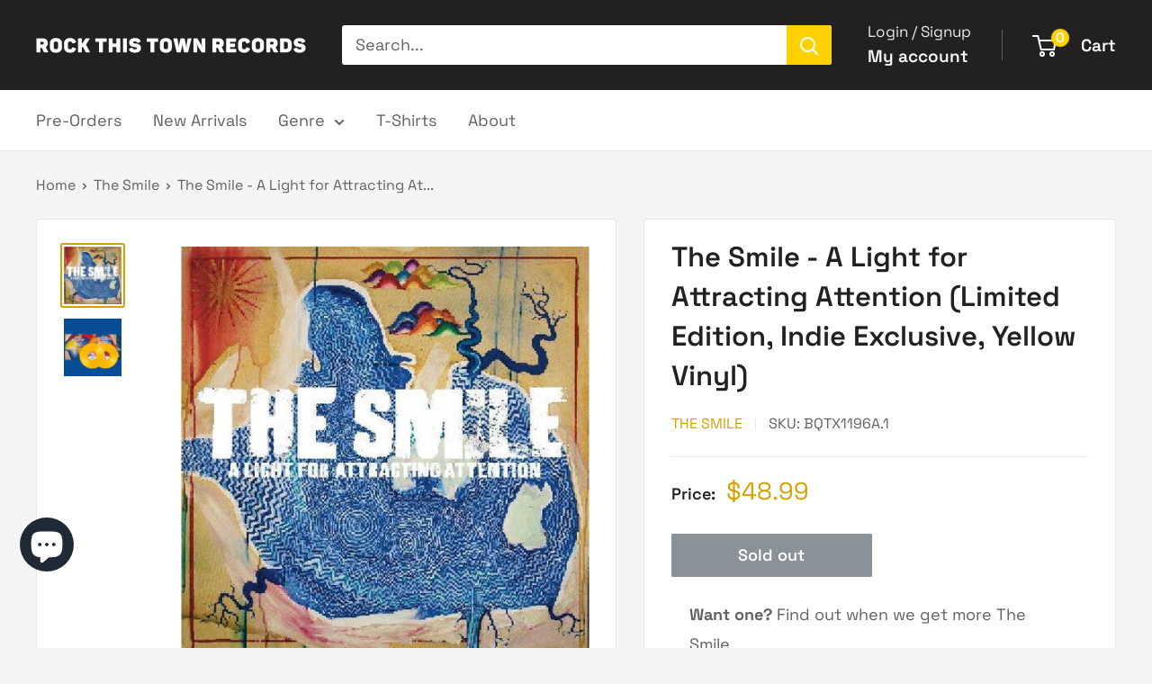

--- FILE ---
content_type: text/javascript
request_url: https://rockthistownrecords.com/cdn/shop/t/18/assets/custom.js?v=102476495355921946141768098192
body_size: -714
content:
//# sourceMappingURL=/cdn/shop/t/18/assets/custom.js.map?v=102476495355921946141768098192
